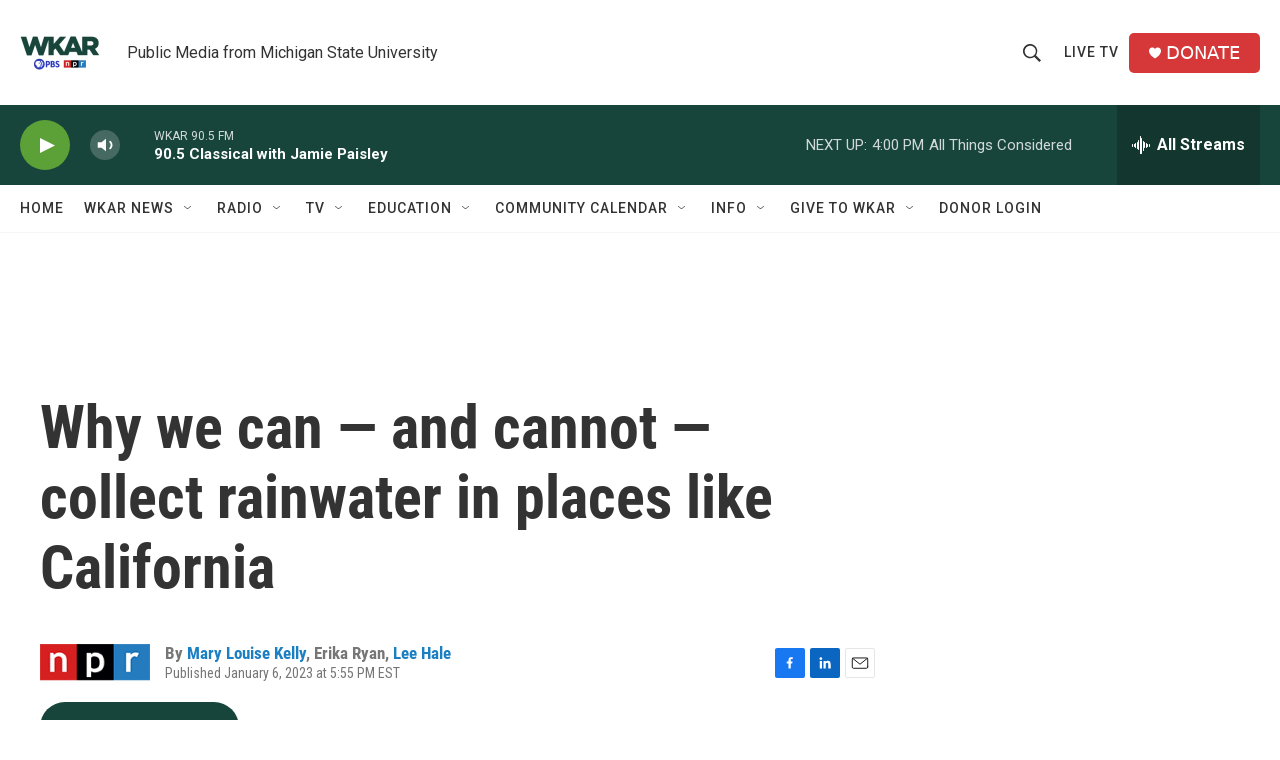

--- FILE ---
content_type: text/html; charset=utf-8
request_url: https://www.google.com/recaptcha/api2/aframe
body_size: 267
content:
<!DOCTYPE HTML><html><head><meta http-equiv="content-type" content="text/html; charset=UTF-8"></head><body><script nonce="dvhOKbqSuaRDUq0YCFKSkg">/** Anti-fraud and anti-abuse applications only. See google.com/recaptcha */ try{var clients={'sodar':'https://pagead2.googlesyndication.com/pagead/sodar?'};window.addEventListener("message",function(a){try{if(a.source===window.parent){var b=JSON.parse(a.data);var c=clients[b['id']];if(c){var d=document.createElement('img');d.src=c+b['params']+'&rc='+(localStorage.getItem("rc::a")?sessionStorage.getItem("rc::b"):"");window.document.body.appendChild(d);sessionStorage.setItem("rc::e",parseInt(sessionStorage.getItem("rc::e")||0)+1);localStorage.setItem("rc::h",'1769113904842');}}}catch(b){}});window.parent.postMessage("_grecaptcha_ready", "*");}catch(b){}</script></body></html>